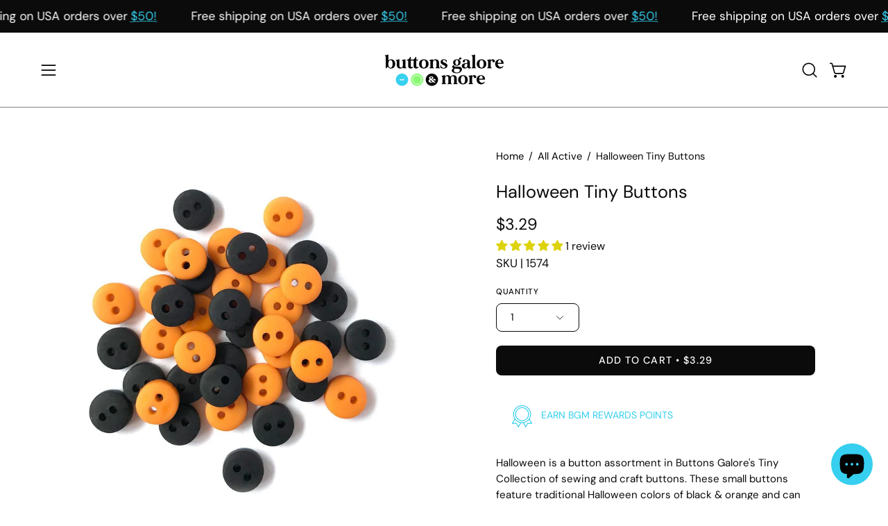

--- FILE ---
content_type: text/html; charset=utf-8
request_url: https://buttonsgaloreandmore.com/products/halloween-1575?section_id=api-product-grid-item
body_size: 666
content:
<div id="shopify-section-api-product-grid-item" class="shopify-section"><div data-api-content><div
  class="product-grid-item carousel__item one-quarter mobile--one-half grid-item--column-1 grid-item--even grid-item--third-tablet"
  
    data-slide
  
  data-product-block
  
  
  id="product-item--api-product-grid-item--7469927923924--1768942670"
><div
    class="product-grid-item__image"
    
    data-product-media-container
  ><div class="product__media__container" style="--aspect-ratio: 1.0;">
      <a
        class="product__media__holder"
        href="/products/halloween-1575"
        aria-label="Halloween Tiny Buttons"
        data-grid-link
        
      ><deferred-loading
            class="product__media__image product__media__image--hover-none"
            data-product-media-featured
            
          >
<figure
      class="lazy-image background-size-cover is-loading product__media product__media--featured-visible"
      style=""
      data-product-image
              data-grid-image
              data-main-image
    >
      <img src="//buttonsgaloreandmore.com/cdn/shop/products/halloween-110486.jpg?crop=center&amp;height=1200&amp;v=1638867653&amp;width=1200" alt="Halloween - Buttons Galore and More" width="1200" height="1200" loading="lazy" sizes="(min-width: 1440px) calc((100vw - 120px - 60px) / 4), (min-width: 1024px) calc((100vw - 120px - 60px) / 4), (min-width: 768px) calc((100vw - 40px - 40px) / 3), calc((100vw - 40px - 20px) / 2)" srcset="
//buttonsgaloreandmore.com/cdn/shop/products/halloween-110486.jpg?v=1638867653&amp;width=180 180w, //buttonsgaloreandmore.com/cdn/shop/products/halloween-110486.jpg?v=1638867653&amp;width=360 360w, //buttonsgaloreandmore.com/cdn/shop/products/halloween-110486.jpg?v=1638867653&amp;width=540 540w, //buttonsgaloreandmore.com/cdn/shop/products/halloween-110486.jpg?v=1638867653&amp;width=720 720w, //buttonsgaloreandmore.com/cdn/shop/products/halloween-110486.jpg?v=1638867653&amp;width=900 900w, //buttonsgaloreandmore.com/cdn/shop/products/halloween-110486.jpg?v=1638867653&amp;width=1080 1080w" class="is-loading">
    </figure><span class="visually-hidden">Halloween - Buttons Galore and More</span>
          </deferred-loading></a><div
          class="product-grid-item__quick-buy"
          
        ><form method="post" action="/cart/add" id="api-product-grid-item-7469927923924" accept-charset="UTF-8" class="quick__form" enctype="multipart/form-data" data-product-form="" data-quickbuy-form=""><input type="hidden" name="form_type" value="product" /><input type="hidden" name="utf8" value="✓" /><input type="hidden" name="quantity" value="1">
              <input type="hidden" name="id" value="43059162644692">
              <button
                type="submit"
                name="add"
                class="btn-quick-buy rounded"
                data-add-to-cart
                data-atc-trigger
                
              >
                <span class="btn__inner">
                  <svg aria-hidden="true" focusable="false" role="presentation" class="icon icon-shopping-cart" viewBox="0 0 192 192"><path d="M60 171a9 9 0 0 0 9-9 9 9 0 0 0-9-9 9 9 0 0 0-9 9 9 9 0 0 0 9 9ZM138 171a9 9 0 0 0 9-9 9 9 0 0 0-9-9 9 9 0 0 0-9 9 9 9 0 0 0 9 9Z" fill="currentColor"/><path d="M31.725 54h134.55l-19.8 69.3a11.926 11.926 0 0 1-11.55 8.7h-71.85a11.925 11.925 0 0 1-11.55-8.7l-27.15-94.95A6 6 0 0 0 18.6 24H6" stroke="currentColor" stroke-linecap="round" stroke-linejoin="round"/><circle class="cart-indicator" cx="96" cy="93" r="15"/></svg>
                  <span class="btn__text">Quick Buy</span>
                  <span class="btn__loader">
                    <svg height="18" width="18" class="svg-loader">
                      <circle r="7" cx="9" cy="9" />
                      <circle stroke-dasharray="87.96459430051421 87.96459430051421" r="7" cx="9" cy="9" />
                    </svg>
                  </span>
                </span>
              </button>

              <div class="product-grid-item__error" role="alert" data-cart-errors-container></div><input type="hidden" name="product-id" value="7469927923924" /><input type="hidden" name="section-id" value="api-product-grid-item" /></form></div></div>
  </div><div
    class="product-grid-item__info"
    
  >
      <a class="product-grid-item__title font-heading" href="/products/halloween-1575" aria-label="Halloween Tiny Buttons" data-grid-link>Halloween Tiny Buttons</a>
<a class="product-grid-item__price price price--bold" href="/products/halloween-1575" data-grid-link>
$3.29</a>
</div>
</div>
</div></div>

--- FILE ---
content_type: text/javascript
request_url: https://buttonsgaloreandmore.com/cdn/shop/t/56/assets/product-component.js?v=167476908997180758541758681104
body_size: 1222
content:
!function(){"use strict";const e="[data-shopify-xr]",t="[data-product-single-media-group]",i="data-shopify-model3d-id";class s extends window.theme.DeferredMedia{constructor(){super()}loadContent(){super.loadContent(),this.modelId=this.element.dataset.modelId,this.xrButton=this.mediaContainer.closest(t)?.parentElement.querySelector(e),Shopify.loadFeatures([{name:"model-viewer-ui",version:"1.0",onLoad:this.setupModelViewerUI.bind(this)}])}setupModelViewerUI(e){e?console.warn(e):(this.modelViewerUI=new Shopify.ModelViewerUI(this.element),this.setupModelViewerListeners())}setupModelViewerListeners(){this.mediaContainer.addEventListener("theme:media:visible",(()=>{this.xrButton.setAttribute(i,this.modelId),window.theme.touch||(this.modelViewerUI.play(),this.mediaContainer.dispatchEvent(new CustomEvent("theme:media:play"),{bubbles:!0}))})),this.mediaContainer.addEventListener("theme:media:hidden",(()=>{this.modelViewerUI.pause()})),this.mediaContainer.addEventListener("xrLaunch",(()=>{this.modelViewerUI.pause()})),this.element.addEventListener("load",(()=>{this.xrButton.setAttribute(i,this.modelId),this.mediaContainer.dispatchEvent(new CustomEvent("theme:media:play"),{bubbles:!0})})),this.element.addEventListener("shopify_model_viewer_ui_toggle_play",(()=>{this.pauseOtherMedia(),setTimeout((()=>{this.mediaContainer.dispatchEvent(new CustomEvent("theme:media:play"),{bubbles:!0})}),50)})),this.element.addEventListener("shopify_model_viewer_ui_toggle_pause",(()=>{this.mediaContainer.dispatchEvent(new CustomEvent("theme:media:pause"),{bubbles:!0})})),this.pauseOtherMedia()}}window.ProductModel={loadShopifyXR(){Shopify.loadFeatures([{name:"shopify-xr",version:"1.0",onLoad:this.setupShopifyXR.bind(this)}])},setupShopifyXR(e){e?console.warn(e):window.ShopifyXR?(document.querySelectorAll('[id^="ModelJson-"]').forEach((e=>{window.ShopifyXR.addModels(JSON.parse(e.textContent)),e.remove()})),window.ShopifyXR.setupXRElements()):document.addEventListener("shopify_xr_initialized",(()=>this.setupShopifyXR()))}},window.addEventListener("DOMContentLoaded",(()=>{window.ProductModel&&window.ProductModel.loadShopifyXR()})),customElements.get("product-component")||customElements.define("product-component",class extends HTMLElement{constructor(){super(),this.flkty=null,this.flktyNav=null,this.isFlickityDragging=!1,this.checkSliderOnResize=()=>this.checkSlider(),this.flktyNavOnResize=()=>this.resizeFlickityNav()}connectedCallback(){if(this.container=this.closest("[data-section-type]"),this.sectionId=this.getAttribute("data-section-id"),this.tallLayout="true"===this.getAttribute("data-tall-layout"),this.featureSliders=this.querySelectorAll("[data-slider]"),this.enableHistoryState="featured-product"===!this.container.getAttribute("data-section-type"),this.initUpsellSlider(),this.initFeatureSlider(),this.container.classList.contains("featured-product--onboarding"))return;const e=this.querySelector("[data-product-json]");if(e&&e.innerHTML){const t=JSON.parse(e.innerHTML).handle;let i={};t&&(i={handle:t}),Shopify.Products.recordRecentlyViewed(i)}else Shopify.Products.recordRecentlyViewed();this.productSlider(),this.initMediaSwitch(),this.initShopifyXrLaunch()}productSlider(){this.checkSlider(),document.addEventListener("theme:resize:width",this.checkSliderOnResize)}checkSlider(){!this.tallLayout||window.innerWidth<theme.sizes.large?this.initProductSlider():this.destroyProductSlider()}resizeFlickityNav(){null!==this.flktyNav&&this.flktyNav.resize()}initProductSlider(){const e=this.querySelector("[data-product-single-media-slider]"),t=this.querySelector("[data-product-single-media-thumbs]"),i=this.querySelectorAll("[data-product-single-media-wrapper]");if(i.length>1&&(this.flkty=new window.theme.Flickity(e,{wrapAround:!0,pageDots:!1,adaptiveHeight:!0,on:{ready:()=>{this.slidesAriaHidden(e),i.forEach((e=>{if(!e.classList.contains("is-selected")){const t=e.querySelectorAll("a, button");t.length&&t.forEach((e=>{e.setAttribute("tabindex","-1")}))}}))},dragStart:()=>{e.classList.add("is-moving")},dragMove:()=>{this.isFlickityDragging=!0},staticClick:()=>{this.isFlickityDragging=!1},change:()=>{this.slidesAriaHidden(e)},settle:t=>{const i=this.flkty.selectedElement.getAttribute("data-media-id");this.flkty.cells.forEach(((e,i)=>{const s=e.element.querySelectorAll("a, button");s.length&&s.forEach((e=>{e.setAttribute("tabindex",i===t?"0":"-1")}))})),this.switchMedia(i),e.classList.remove("is-moving")}}}),i.length&&i.forEach((e=>{e.addEventListener("theme:media:play",(()=>{this.flkty.options.draggable=!1,this.flkty.updateDraggable(),e.closest("[data-product-single-media-slider]").classList.add("has-media-active")})),e.addEventListener("theme:media:pause",(()=>{this.flkty.options.draggable=!0,this.flkty.updateDraggable(),e.closest("[data-product-single-media-slider]").classList.remove("has-media-active")}))})),window.theme.flickitySmoothScrolling(e),null!==t)){this.flktyNav=new window.theme.Flickity(t,{asNavFor:e,contain:!0,pageDots:!1,prevNextButtons:!1,resize:!0,on:{ready:()=>{t.setAttribute("tabindex","-1"),this.slidesAriaHidden(t),requestAnimationFrame(this.flktyNavOnResize)},change:()=>{this.slidesAriaHidden(t)}}});const i=()=>{requestAnimationFrame(this.flktyNavOnResize),this.flktyNav.viewport.removeEventListener("transitionend",i)};null!==this.flktyNav&&(document.addEventListener("theme:resize:width",this.flktyNavOnResize),this.flktyNav.viewport.addEventListener("transitionend",i)),window.theme.flickitySmoothScrolling(t);const s=this.querySelectorAll(".product-single__thumbnail-link");s.length&&s.forEach((e=>{e.addEventListener("click",(e=>{e.preventDefault()}))}))}}slidesAriaHidden(e){window.theme.Flickity.data(e).cells.forEach((e=>e.element.setAttribute("aria-hidden","false")))}destroyProductSlider(){null!==this.flkty&&(this.flkty.destroy(),this.flktyNav.destroy(),this.flkty=null,this.flktyNav=null)}initUpsellSlider(){const e=this.querySelector("[data-upsell-slider]"),t=this.querySelectorAll("[data-upsell-holder]");if(t.length>1){const i=new window.theme.Flickity(e,{wrapAround:!0,pageDots:!0,adaptiveHeight:!0,prevNextButtons:!1,on:{ready:()=>{t.forEach((e=>{if(!e.classList.contains("is-selected")){const t=e.querySelectorAll("a, button");t.length&&t.forEach((e=>{e.setAttribute("tabindex","-1")}))}}))}}});i.on("change",(e=>{i.cells.forEach(((t,i)=>{const s=t.element.querySelectorAll("a, button");s.length&&s.forEach((t=>{t.setAttribute("tabindex",i===e?"0":"-1")}))}))}))}}initFeatureSlider(){this.featureSliders.forEach((e=>{const t=Array.from(e.children);if(t.length>1){new window.theme.Flickity(e,{wrapAround:!0,pageDots:!0,adaptiveHeight:!0,prevNextButtons:!1,on:{ready:function(){t.forEach((e=>{if(!e.classList.contains("is-selected")){const t=e.querySelectorAll("a, button");t.length&&t.forEach((e=>{e.setAttribute("tabindex","-1")}))}}))}}}).on("change",(e=>{t.forEach(((t,i)=>{const s=t.querySelectorAll("a, button");s.length&&s.forEach((t=>{t.setAttribute("tabindex",i===e?"0":"-1")}))}))}))}}))}handleMediaFocus(e){if(e.code!==theme.keyboardKeys.ENTER&&e.code!==theme.keyboardKeys.TAB)return;const t=e.currentTarget.getAttribute("data-thumbnail-id"),i=this.querySelector(`[data-media-id="${t}"]`),s=parseInt([...i.parentNode.children].indexOf(i)),d=this.querySelector("[data-product-single-media-slider]"),n=this.querySelector("[data-product-single-media-thumbs]"),a=window.theme.Flickity.data(d)||null,o=window.theme.Flickity.data(n)||null;a&&a.isActive&&s>-1&&(e.code===theme.keyboardKeys.ENTER||e.code===theme.keyboardKeys.NUMPADENTER)&&a.select(s),o&&o.isActive&&s>-1&&o.select(s)}switchMedia(e){const t=document.querySelectorAll("[data-product-single-media-wrapper]"),i=this.querySelector(`[data-product-single-media-wrapper][data-media-id="${e}"]`),s=!document.body.classList.contains("no-outline");t.length&&t.forEach((e=>{e.dispatchEvent(new CustomEvent("theme:media:hidden"),{bubbles:!0}),e.classList.add("media--hidden")})),s&&i.focus(),i.closest("[data-product-single-media-slider]").classList.remove("has-media-active"),i.classList.remove("media--hidden"),i.dispatchEvent(new CustomEvent("theme:media:visible"),{bubbles:!0});const d=i.querySelector("[data-deferred-media]");d&&"true"!==d.getAttribute("loaded")&&i.querySelector("[data-deferred-media-button]").dispatchEvent(new Event("click"))}initMediaSwitch(){const e=this.querySelectorAll("[data-thumbnail-id]");e.length&&e.forEach((e=>{e.addEventListener("keyup",this.handleMediaFocus.bind(this)),e.addEventListener("click",(e=>{e.preventDefault()}))}))}initShopifyXrLaunch(){document.addEventListener("shopify_xr_launch",(()=>{this.querySelector("[data-model]:not(.media--hidden)").dispatchEvent(new CustomEvent("xrLaunch"))}))}disconnectedCallback(){null!==this.flktyNav&&document.removeEventListener("theme:resize:width",this.flktyNavOnResize),document.removeEventListener("theme:resize:width",this.checkSliderOnResize)}}),customElements.get("product-model")||customElements.define("product-model",s)}();
